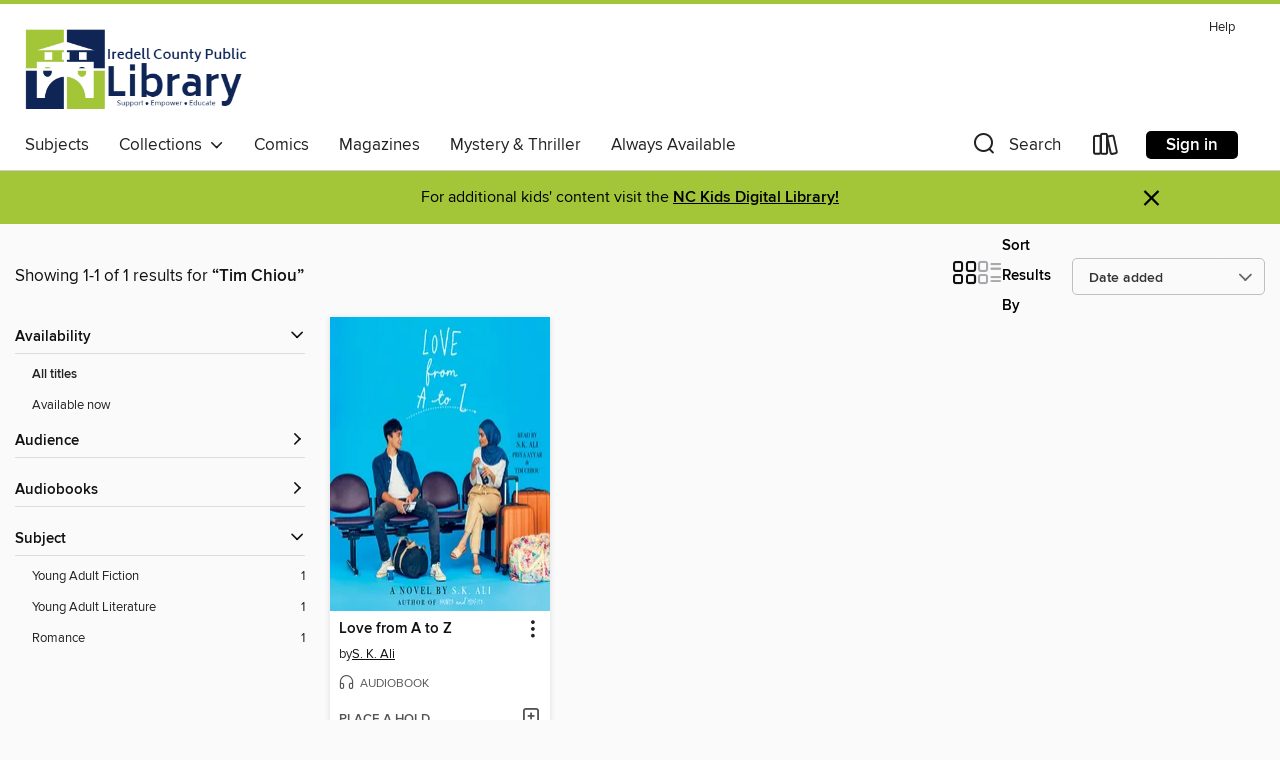

--- FILE ---
content_type: text/css; charset=utf-8
request_url: https://iredell.overdrive.com/assets/v3/css/45b2cd3100fbdebbdb6e3d5fa7e06ec7/colors.css?primary=%230e2556&primaryR=14&primaryG=37&primaryB=86&primaryFontColor=%23fff&secondary=%23a2c638&secondaryR=162&secondaryG=198&secondaryB=56&secondaryFontColor=%23000&bannerIsSecondaryColor=false&defaultColor=%23222
body_size: 1590
content:
.primary-color{color:#0e2556!important}.primary-fill{fill:#0e2556!important}.primary-background{background-color:#0e2556}.primary-font{color:#fff}.primary-font-highlight-box:before{content:'';position:absolute;display:block;top:0;bottom:0;left:0;right:0;background:#fff;opacity:.08}.primary-font-highlight-box:after{content:'';position:absolute;display:block;top:0;bottom:0;left:0;right:0;border:1px dashed #fff;opacity:.28}.secondary-font-highlight-box:before{content:'';position:absolute;display:block;top:0;bottom:0;left:0;right:0;background:#000;opacity:.08}.secondary-font-highlight-box:after{content:'';position:absolute;display:block;top:0;bottom:0;left:0;right:0;border:1px dashed #000;opacity:.28}.Hero .Hero-banner{background:#0e2556!important}.Campaign{background:#0e2556!important}.Campaign-title{color:#fff}.Campaign-monochrome-svg{fill:#fff}.Campaign-featuredTitle,.Campaign-featuredTitle:hover{color:#fff}.Campaign-author,.Campaign-author:hover{color:#fff}.Campaign-author:hover,.Campaign-learnMoreLink{color:#fff}.Campaign-description{color:#fff}.kindle-trouble-container .od-format-button{color:#000!important}.button.place-a-hold.Button-holdButton{border:2px solid}.button.place-a-hold.Button-holdButton:hover{border:2px solid}.AccountPageMenu-tabListItem{border-color:#0e2556!important}.primary-color-hover:hover{color:#0e2556!important}.primary-color-focus:focus{color:#0e2556!important}.secondary-color{color:#a2c638!important}.secondary-fill{fill:#a2c638!important}.secondary-color-hoverable{color:#a2c638}.secondary-color-hoverable:focus,.secondary-color-hoverable:hover{color:#819e2c}.secondary-background{background:#a2c638!important;color:#000!important}.secondary-color-hover:hover{color:#a2c638!important}.secondary-background-hover:hover{background:#a2c638!important}.secondary-color-focus:focus{color:#a2c638!important}.secondary-border-color{border-color:#a2c638!important}.secondary-underline{color:#a2c638!important;text-decoration:underline}.button.outline[disabled],.button.outline[disabled]:focus,.button.outline[disabled]:hover{color:#666!important;border-color:#666;background:0 0}.spinner{border-bottom:4px solid rgba(0,0,0,.2);border-left:4px solid rgba(0,0,0,.2);border-right:4px solid rgba(0,0,0,.2);border-top:4px solid rgba(0,0,0,.8)}.MergedSite .Header,.nav-container{border-top:4px solid #a2c638;background-color:#fff}.notificationDotContainer{background-color:#fff}.BrowseFormats .BrowseFormats-link.is-active:after,.BrowseFormats .BrowseFormats-link:after{background-color:#0e2556}.icon-account.expanded{color:#a2c638!important}.top-bar-section li:not(.has-form) a:not(.button):not(.close-advantage-tout){color:#222;background-color:#fff}.top-bar-section .open li:not(.has-form) a:not(.button):not(.close-advantage-tout){color:#222;background-color:#fff}.notification-bell-svg{fill:#222;stroke:#222}.top-bar-section ul li{color:#222;background:0 0}.top-bar-section ul li:hover{background:0 0}.top-bar-section ul .open li:not(.has-form) a:not(.button):not(.close-advantage-tout){color:#222;background-color:#fff}.content.f-dropdown div h2,.content.f-dropdown div li h2{color:#0e2556}.title-details .loan-button-audiobook .accordion .accordion-navigation a.primary:focus{box-shadow:none;color:#fff}.title-details .loan-button-audiobook .accordion .accordion-navigation a.primary:hover{color:#fff}.top-bar.expanded .toggle-topbar.menu-icon{color:#a2c638}nav.top-bar{background-color:#fff}nav.top-bar li.search-icon i.expanded{color:#a2c638}.top-bar.expanded .toggle-topbar.browse a{color:#a2c638}ul#lending-period-options-mobile.f-dropdown li a:after,ul#lending-period-options-mobile.f-dropdown li a:hover,ul#lending-period-options.f-dropdown li a:after,ul#lending-period-options.f-dropdown li a:hover{color:#a2c638}ul.pagination li.current a:focus,ul.pagination li.current a:hover,ul.pagination li.current button:focus,ul.pagination li.current button:hover{background:#0e2556}.Toaster-toast:not(.is-burnt),.sample-only-banner{background-color:#a2c638;color:#000}.sample-only-banner__message h1,.sample-only-banner__message h2,.sample-only-banner__message h3,.sample-only-banner__message h4,.sample-only-banner__message h5,.sample-only-banner__message h6{color:#000}.accordion-navigation .content a li:hover{color:#a2c638}.library-card-sign-up a:hover{color:#0e2556}span.selected,span.selected:hover{border-color:#a2c638}.collection-link.primary-color-hover:hover span.selected{border-color:#0e2556}.Autocompletions .Autocompletions-item.is-active{border-left:solid 2px #a2c638!important}[dir=rtl] .Autocompletions .Autocompletions-item.is-active{border-left:inherit!important;border-right:solid 2px #a2c638!important}.media-container.list-view ul li .title-container .title-contents .title-header-bar.available-title a{color:#fff;background:#a2c638}.Nav-searchIcon--desktop.is-selected{border-bottom:2px solid #a2c638}.Nav-collectionsDropLink.open .Nav-collectionsDropArrow{color:#a2c638!important}.MobileNav-roomLibraryName,.Nav-room-logo--desktop{color:#a2c638!important}.DesktopNavLinks .DesktopNavLinks-link{color:#222}.Nav-accountDropArrow{color:#222}.Nav-collectionsDropArrow{color:#222}.Nav-searchIcon--desktop{color:#222}.Nav-bookshelfIcon--desktop{color:#222}.Nav-advancedSearch{color:#222}.Nav-advancedSearch:hover{color:#222}.Nav-advancedSearch:focus{color:#222}.Nav-advancedSearchCaret{color:#222}.getACardPromoHeader p{color:#222}.MobileNav{background-color:#fff;color:#222}.MobileNav-bookshelfIcon{color:#222}.MobileNav-hamburgerIcon{color:#222}.MobileNav-submitSearch{color:#222}.MobileNav-advancedSearch{color:#000;background-color:#fff}.MobileNav-searchInput{background:0 0!important}.Nav .Nav-searchBar{border-bottom:1px solid #ccc}.MobileNav-roomLogo,.Nav-room-sub-logo--desktop{color:#666}a.Nav-backToMainCollection{color:#222}a.Nav-backToMainCollection:hover{color:#222}.Nav-topRightLink:not(:first-child){border-left:1px solid #cdccd1}[dir=rtl] .Nav-topRightLink:not(:first-child){border-left:inherit;border-right:1px solid #cdccd1}.search-bar input{background:#fff!important}.MobileNav-clearSearchIcon,.Nav-clearSearch{background:#555}p.advantage-tout-text{color:#222}p.advantage-tout-text:hover{color:#222}